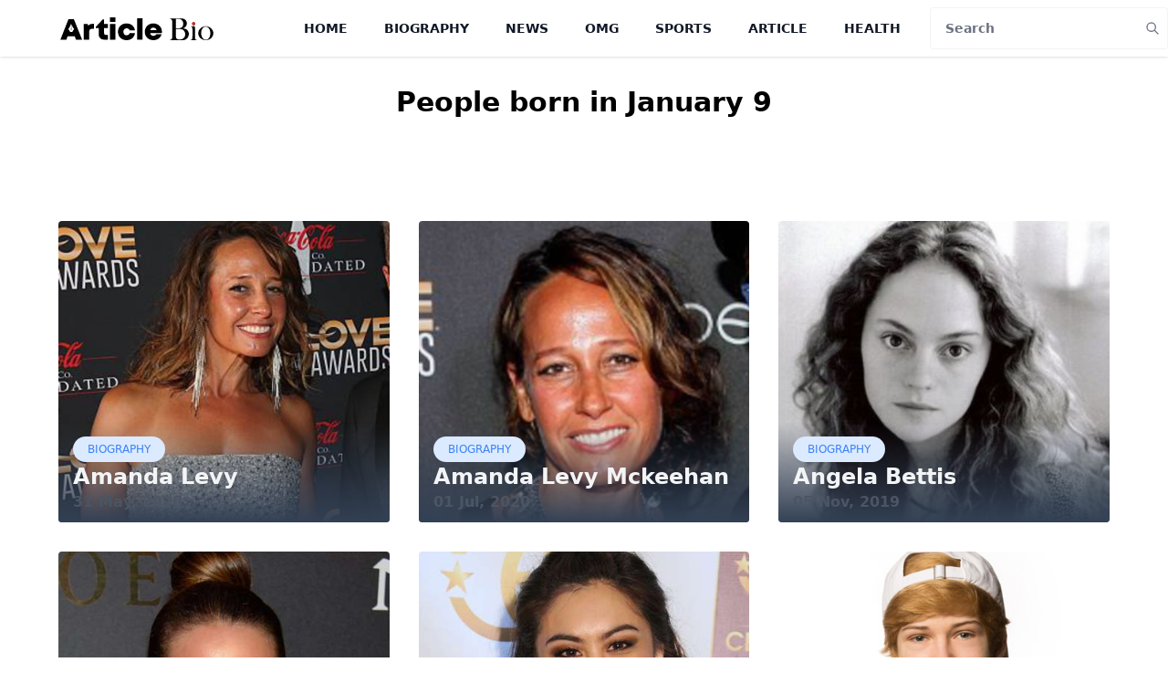

--- FILE ---
content_type: text/html; charset=utf-8
request_url: https://www.google.com/recaptcha/api2/aframe
body_size: 265
content:
<!DOCTYPE HTML><html><head><meta http-equiv="content-type" content="text/html; charset=UTF-8"></head><body><script nonce="c29C0Ek2hpOciC9m3pWA7w">/** Anti-fraud and anti-abuse applications only. See google.com/recaptcha */ try{var clients={'sodar':'https://pagead2.googlesyndication.com/pagead/sodar?'};window.addEventListener("message",function(a){try{if(a.source===window.parent){var b=JSON.parse(a.data);var c=clients[b['id']];if(c){var d=document.createElement('img');d.src=c+b['params']+'&rc='+(localStorage.getItem("rc::a")?sessionStorage.getItem("rc::b"):"");window.document.body.appendChild(d);sessionStorage.setItem("rc::e",parseInt(sessionStorage.getItem("rc::e")||0)+1);localStorage.setItem("rc::h",'1768982061487');}}}catch(b){}});window.parent.postMessage("_grecaptcha_ready", "*");}catch(b){}</script></body></html>